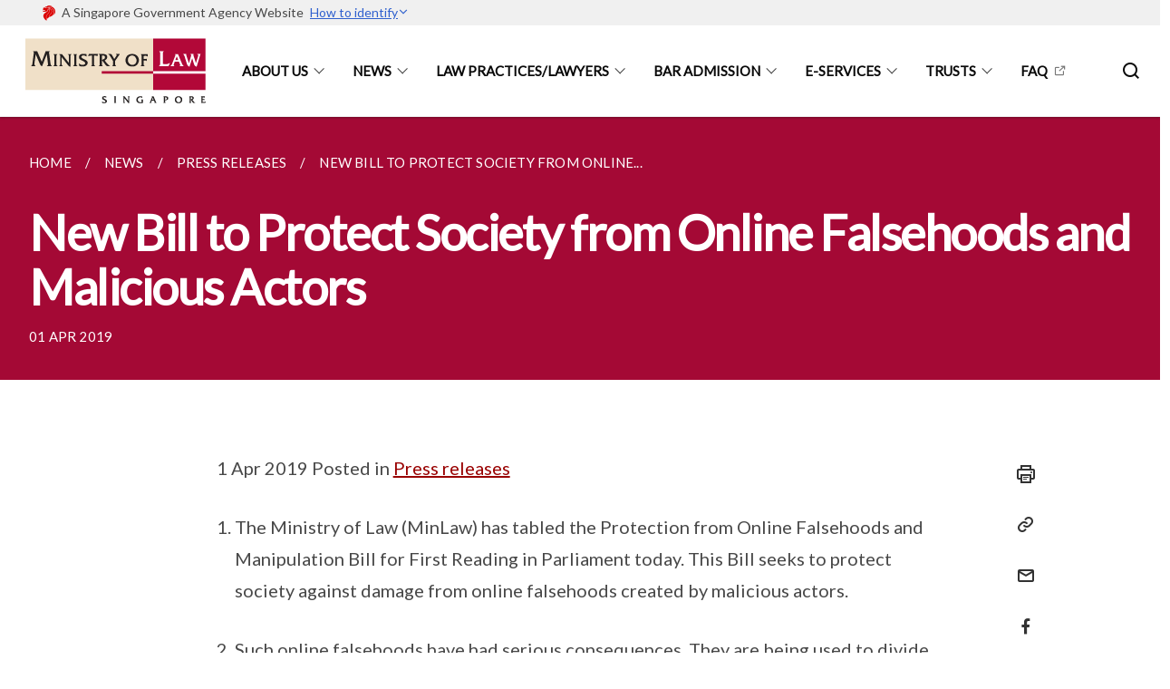

--- FILE ---
content_type: text/html
request_url: https://www.mlaw.gov.sg/news/press-releases/new-bill-to-protect-society-from-online-falsehoods-and-malicious-actors/
body_size: 6986
content:
<!doctype html>
<html lang="en"><head><script>(function(w,d,s,l,i){w[l]=w[l]||[];w[l].push({'gtm.start':
  new Date().getTime(),event:'gtm.js'});var f=d.getElementsByTagName(s)[0],
  j=d.createElement(s),dl=l!='dataLayer'?'&l='+l:'';j.async=true;j.src=
  'https://www.googletagmanager.com/gtm.js?id='+i+dl;f.parentNode.insertBefore(j,f);
  })(window,document,'script','dataLayer','GTM-WXJKSPTL');
</script><meta charset="utf8">
    <meta name="viewport"
          content="width=device-width, user-scalable=yes, initial-scale=1.0">
    <meta http-equiv="X-UA-Compatible" content="ie=edge">
    <meta name="twitter:card" content="summary_large_image"><meta property="og:title" content="New Bill to Protect Society from Online Falsehoods and Malicious Actors"><meta property="og:description" content="1 Apr 2019 Posted in Press releases The Ministry of Law (MinLaw) has tabled the Protection from Online Falsehoods and...">
    <meta name="Description" CONTENT="1 Apr 2019 Posted in Press releases The Ministry of Law (MinLaw) has tabled the Protection from Online Falsehoods and...">
    <meta property="og:image" content="https://www.mlaw.gov.sg/images/isomer-logo.svg">
    <meta property="og:url" content="https://www.mlaw.gov.sg/news/press-releases/new-bill-to-protect-society-from-online-falsehoods-and-malicious-actors/"><link rel="canonical" href="https://www.mlaw.gov.sg/news/press-releases/new-bill-to-protect-society-from-online-falsehoods-and-malicious-actors/" /><link rel="shortcut icon" href="/images/favicon-minlaw.ico" type="image/x-icon"><link rel="stylesheet" href="/assets/css/styles.css">
    <link rel="stylesheet" href="/assets/css/blueprint.css">
    <link rel="stylesheet" href="/misc/custom.css">
    <link rel="stylesheet" href="https://fonts.googleapis.com/css?family=Lato:400,600" crossorigin="anonymous">
    <link href='https://cdnjs.cloudflare.com/ajax/libs/boxicons/2.0.9/css/boxicons.min.css' rel='stylesheet'><link type="application/atom+xml" rel="alternate" href="https://www.mlaw.gov.sg/feed.xml" title="Ministry of Law" /><script src="https://assets.wogaa.sg/scripts/wogaa.js" crossorigin="anonymous"></script><script src="/assets/js/facebook-pixel.js" crossorigin="anonymous"></script>
        <noscript><img height="1" width="1" style="display:none" src="https://www.facebook.com/tr?id=2270612979901608&ev=PageView&noscript=1"/></noscript><script src="/assets/js/google-tag-manager.js" crossorigin="anonymous"></script><title>New Bill to Protect Society from Online Falsehoods and Malicious Actors</title>
</head>
<body>
<div class="masthead-container" id="navbar" onclick><section class="bp-section bp-masthead"><div class="bp-container">
      <div class="row is-multiline is-vcentered masthead-layout-container">
        <div class="col is-9-desktop is-12-touch has-text-centered-touch">
          <div class="masthead-layout" id="bp-masthead">
            <span
              class="sgds-icon sgds-icon-sg-crest is-size-5"
              style="color: red"
            ></span>
            <span style="display: table-cell; vertical-align: middle">
              <span class="banner-text-layout">
                <span class="is-text">
                  A Singapore Government Agency Website&ensp;
                </span>
                <span class="bp-masthead-button" id="masthead-dropdown-button">
                  <span class="is-text bp-masthead-button-text">
                    How to identify
                  </span>
                  <span
                    class="sgds-icon sgds-icon-chevron-down is-size-7"
                    id="masthead-chevron"
                  ></span>
                </span>
              </span>
            </span>
          </div>
          <div
            class="masthead-divider is-hidden"
            id="masthead-divider"
            style="padding-left: -12px; padding-right: -12px"
          ></div>
        </div>
        <div class="col banner-content-layout is-hidden" id="banner-content">
          <div class="banner-content">
            <img
              src="/assets/img/government_building.svg"
              class="banner-icon"
            />
            <div class="banner-content-text-container">
              <strong class="banner-content-title"
                >Official website links end with .gov.sg</strong
              >
              <p>
                Government agencies communicate via
                <strong> .gov.sg </strong>
                websites <span class="avoidwrap">(e.g. go.gov.sg/open)</span>.
                <a
                  href="https://go.gov.sg/trusted-sites"
                  class="banner-content-text bp-masthead-button-link bp-masthead-button-text"
                  target="_blank"
                  rel="noreferrer"
                >
                  Trusted website<Text style="letter-spacing: -3px">s</Text>
                </a>
              </p>
            </div>
          </div>
          <div class="banner-content">
            <img src="/assets/img/lock.svg" class="banner-icon" />
            <div class="banner-content-text-container">
              <strong class="banner-content-title"
                >Secure websites use HTTPS</strong
              >
              <p>
                Look for a
                <strong> lock </strong>(<img
                  src="/assets/img/lock.svg"
                  class="inline-banner-icon"
                />) or https:// as an added precaution. Share sensitive
                information only on official, secure websites.
              </p>
            </div>
          </div>
        </div>
      </div>
    </div>
  </section>
</section>
<nav class="navbar is-transparent">
        <div class="bp-container">

        <div class="navbar-brand">
            <a class="navbar-item" href="/">
                <img src="/images/mlaw-logo_2.png" alt="Homepage" style="max-height:75px;max-width:200px;height:auto;width:auto;">
            </a>
            <div class="navbar-burger burger" data-target="navbarExampleTransparentExample">
                <span></span>
                <span></span>
                <span></span>
            </div>
        </div>
        <div id="navbarExampleTransparentExample" class="bp-container is-fluid margin--none navbar-menu">
            <div class="navbar-start"><div class="navbar-item is-hidden-widescreen is-search-bar">
                    <form action="/search/" method="get">
                        <div class="field has-addons">
                            <div class="control has-icons-left is-expanded">
                                <input class="input is-fullwidth" id="search-box-mobile" type="text" placeholder="What are you looking for?" name="query">
                                    <span class="is-large is-left">
                                    <i class="sgds-icon sgds-icon-search search-bar"></i>
                                    </span>
                            </div>
                        </div>
                    </form>
                </div><div class="navbar-item has-dropdown is-hoverable"><a href="/about-us/ourvision-mission-corevalues/" class="navbar-link is-uppercase">About Us</a><div class="navbar-dropdown"><a href="/about-us/ourvision-mission-corevalues/" class="navbar-item sub-link">Our Vision, Mission and Core Values</a><a href="/about-us/our-management/" class="navbar-item sub-link">Our Management</a><a href="/about-us/organisation-structure/" class="navbar-item sub-link">Organisation Structure</a><a href="/about-us/our-legal-system/" class="navbar-item sub-link">Our Legal System</a><a href="/about-us/what-we-do/" class="navbar-item sub-link">What We Do</a><a href="/about-us/contact-us/" class="navbar-item sub-link">Contact Us</a><a href="/about-us/useful-links/" class="navbar-item sub-link">Useful Links</a></div>
                            <div class="selector is-hidden-touch is-hidden-desktop-only"></div>
                        </div><div class="navbar-item has-dropdown is-hoverable"><a href="/news/" class="navbar-link is-uppercase">News</a><div class="navbar-dropdown"><a href="/news/" class="navbar-item sub-link">All</a><a href="/news/announcements/" class="navbar-item sub-link">Announcements</a><a href="https://insight.mlaw.gov.sg/" target="_blank" rel="noopener nofollow" class="navbar-item sub-link">Insight MinLaw</a><a href="/news/legal-industry-newsletters/" class="navbar-item sub-link">Legal Industry Newsletters</a><a href="/news/others/" class="navbar-item sub-link">Others</a><a href="/news/parliamentary-speeches/" class="navbar-item sub-link">Parliamentary Speeches</a><a href="/news/press-releases/" class="navbar-item sub-link">Press Releases</a><a href="/news/public-consultations/" class="navbar-item sub-link">Public Consultations</a><a href="/news/replies/" class="navbar-item sub-link">Replies</a><a href="/news/speeches/" class="navbar-item sub-link">Speeches</a><a href="/news/visits/" class="navbar-item sub-link">Visits</a></div>
                            <div class="selector is-hidden-touch is-hidden-desktop-only"></div>
                        </div><div class="navbar-item has-dropdown is-hoverable">
                            <a class="navbar-link is-uppercase" href="/law-practice-entities-and-lawyers/licensing-or-registration-of-law-practice-entities/types-of-licence-or-registration/">Law Practices/Lawyers</a>
                            <div class="navbar-dropdown"><a class="navbar-item sub-link" href="/law-practice-entities-and-lawyers/licensing-or-registration-of-law-practice-entities/types-of-licence-or-registration/">Licensing Or Registration Of Law Practice Entities</a><a class="navbar-item sub-link" href="/law-practice-entities-and-lawyers/registration-of-individuals/types-of-individual-registration/">Registration of Individuals</a><a class="navbar-item sub-link" href="/law-practice-entities-and-lawyers/other-services/apply-for-approval-to-hold-interests-in-a-law-practice-entity/">Other Services</a><a class="navbar-item sub-link" href="/law-practice-entities-and-lawyers/resources-for-law-practice-entities/relevant-legislation-and-communications/">Resources for Law Practice Entities</a><a class="navbar-item sub-link" href="/law-practice-entities-and-lawyers/incentive-and-exemption-schemes/">Incentive and Exemption Schemes</a></div>
                            <div class="selector is-hidden-touch is-hidden-desktop-only"></div>
                        </div><div class="navbar-item has-dropdown is-hoverable">
                            <a class="navbar-link is-uppercase" href="/admission-to-the-bar/admission-requirements/">Bar Admission</a>
                            <div class="navbar-dropdown"><a class="navbar-item sub-link" href="/admission-to-the-bar/admission-requirements/">Admission to the Bar</a><a class="navbar-item sub-link" href="/admission-to-the-bar/alternatives-for-working-in-the-legal-field/">Alternatives For Working In The Legal Field</a><a class="navbar-item sub-link" href="/admission-to-the-bar/details-on-applying-for-an-exemption/">Applications to the Minister for Law for Exemption</a></div>
                            <div class="selector is-hidden-touch is-hidden-desktop-only"></div>
                        </div><div class="navbar-item has-dropdown is-hoverable"><a href="/e-services/" class="navbar-link is-uppercase">E-Services</a><div class="navbar-dropdown"><a href="https://eservices.mlaw.gov.sg/OMP" target="_blank" rel="noopener nofollow" class="navbar-item sub-link">OneMinLaw Portal</a><a href="https://eservices.mlaw.gov.sg/io/" target="_blank" rel="noopener nofollow" class="navbar-item sub-link">Insolvency Office</a><a href="https://eservices.mlaw.gov.sg/pto/" target="_blank" rel="noopener nofollow" class="navbar-item sub-link">Public Trustee's Office</a><a href="https://eservices.mlaw.gov.sg/rom/" target="_blank" rel="noopener nofollow" class="navbar-item sub-link">Registry Of Moneylenders</a><a href="https://eservices.mlaw.gov.sg/rop/" target="_blank" rel="noopener nofollow" class="navbar-item sub-link">Registry Of Pawnbrokers</a><a href="https://eservices.mlaw.gov.sg/lsra/lsra-home" target="_blank" rel="noopener nofollow" class="navbar-item sub-link">Legal Services Regulatory Authority</a><a href="https://eservices.mlaw.gov.sg/li/ems/application/exemption.aspx" target="_blank" rel="noopener nofollow" class="navbar-item sub-link">Exemptions</a><a href="https://cmc.mlaw.gov.sg/apply-for-mediation/" target="_blank" rel="noopener nofollow" class="navbar-item sub-link">Community Mediation Centre</a><a href="https://eservices.mlaw.gov.sg/labesvc/" target="_blank" rel="noopener nofollow" class="navbar-item sub-link">Legal Aid Bureau</a><a href="https://acd.mlaw.gov.sg/" target="_blank" rel="noopener nofollow" class="navbar-item sub-link">Anti-Money Laundering / Countering The Financing Of Terrorism</a><a href="https://eservices.mlaw.gov.sg/stream/" target="_blank" rel="noopener nofollow" class="navbar-item sub-link">Maintenance Enforcement Div</a></div>
                            <div class="selector is-hidden-touch is-hidden-desktop-only"></div>
                        </div><div class="navbar-item has-dropdown is-hoverable"><a href="https://www.mlaw.gov.sg/trusts/trusts-and-trust-like-arrangements-in-singapore/" target="_blank" rel="noopener nofollow" class="navbar-link is-uppercase">Trusts</a><div class="navbar-dropdown"><a href="https://www.mlaw.gov.sg/trusts/trusts-and-trust-like-arrangements-in-singapore/" target="_blank" rel="noopener nofollow" class="navbar-item sub-link">Trusts and Trust Like Arrangements in Singapore</a><a href="https://www.mlaw.gov.sg/trusts/express-trusts/" target="_blank" rel="noopener nofollow" class="navbar-item sub-link">Express Trusts</a><a href="https://www.mlaw.gov.sg/trusts/charitable-purpose-trusts/" target="_blank" rel="noopener nofollow" class="navbar-item sub-link">Charitable Purpose Trusts</a><a href="https://www.mlaw.gov.sg/trusts/wakafs" target="_blank" rel="noopener nofollow" class="navbar-item sub-link">Wakafs</a><a href="https://eservices.mlaw.gov.sg/enquiry/" target="_blank" rel="noopener nofollow" class="navbar-item sub-link">Report Suspected Breach of Trustees’ AML/CFT Obligations</a></div>
                            <div class="selector is-hidden-touch is-hidden-desktop-only"></div>
                        </div><div class="navbar-item"><a href="https://ask.gov.sg/mlaw" target="_blank" rel="noopener nofollow" class="navbar-item is-uppercase" style="height:100%;width:100%;">FAQ</a><div class="selector is-hidden-touch is-hidden-desktop-only"></div>
                        </div></div><div class="navbar-end is-hidden-touch is-hidden-desktop-only">
                    <div class="navbar-item"><a class="bp-button is-text is-large" style="text-decoration: none" id="search-activate">
                                <span class="sgds-icon sgds-icon-search is-size-4"></span>
                            </a></div>
                </div></div>
        </div>
    </nav>

    <div class="bp-container hide is-hidden-touch is-hidden-desktop-only search-bar" id="search-bar">
        <div class="row margin--top--sm margin--bottom--sm is-gapless">

            <div class="col">
                <form action="/search/" method="get">
                  <div class="field has-addons">
                      <div class="control has-icons-left is-expanded">
                          <input class="input is-fullwidth is-large" id="search-box" type="text" placeholder="What are you looking for?" name="query" autocomplete="off">
                          <span class="is-large is-left">
                            <i class="sgds-icon sgds-icon-search is-size-4 search-bar"></i>
                          </span>

                      </div>
                      <div class="control">
                          <button type="submit" class="bp-button is-secondary is-medium has-text-white search-button">SEARCH</button>
                      </div>
                  </div>
                </form>
            </div>
        </div>
    </div>
</div>
<div id="main-content" role="main" onclick><section class="bp-section is-small bp-section-pagetitle">
    <div class="bp-container ">
        <div class="row">
            <div class="col"><nav class="bp-breadcrumb" aria-label="breadcrumbs">
    <ul>
        <li><a href="/"><small>HOME</small></a></li><li><a href="/news/"><small>NEWS</small></a></li><li><a href="/news/press-releases/"><small>PRESS RELEASES</small></a></li><li><a href="/news/press-releases/new-bill-to-protect-society-from-online-falsehoods-and-malicious-actors/"><small>NEW BILL TO PROTECT SOCIETY FROM ONLINE...</small></a></li></ul>
</nav>
</div>
        </div>
    </div>
    <div class="bp-container">
        <div class="row">
            <div class="col">
                <h1 class="has-text-white"><b>New Bill to Protect Society from Online Falsehoods and Malicious Actors</b></h1>
            </div>
        </div>
    </div><div class="bp-container">
            <div class="row">
                <div class="col is-11">
                    <small class="has-text-white" style="padding-top: 2.25rem; padding-bottom: 0">01 APR 2019</small>
                </div>
            </div>
        </div></section><section class="bp-section">
        <div class="bp-container content padding--top--lg padding--bottom--xl">
            <div class="row">
                <div class="col is-8 is-offset-2 print-content"><p>1 Apr 2019 Posted in <a href="/news/press-releases">Press releases</a></p>

<ol>
  <li>
    <p>The Ministry of Law (MinLaw) has tabled the Protection from Online Falsehoods and Manipulation Bill for First Reading in Parliament today. This Bill seeks to protect society against damage from online falsehoods created by malicious actors.</p>
  </li>
  <li>
    <p>Such online falsehoods have had serious consequences. They are being used to divide society, spread hate, and weaken democratic institutions. Combined with digital technology, the dangers of falsehoods have become more serious and greater in scale. Annex A sets out examples which demonstrate the consequences of online falsehoods around the world.</p>
  </li>
  <li>
    <p>Other countries have moved to deal with the problem. Singapore must act, and ensure we have the defences needed to deal with the problem. The Select Committee on Deliberate Online Falsehoods recommended a multi-pronged, whole-of-nation response. The Government has accepted in-principle the Select Committee’s recommendations. Annex B sets out international developments and Annex C lays out the measures taken by the Government to implement the Select Committee’s Recommendations.</p>
  </li>
  <li>
    <p>Our citizens and civic society are key to upholding the quality of information in our public life, discussions and debate. The Government is supporting this whole-of-society effort, including by strengthening public education and awareness (as set out in Annex D).</p>
  </li>
  <li>
    <p>This Bill is a necessary part of this multi-pronged response. It implements recommendations of the Select Committee for legislation to disrupt online falsehoods. These recommendations take into consideration the proposals and feedback from members of the public who gave evidence to the Select Committee.</p>
  </li>
  <li>
    <p>For online falsehoods affecting private persons, amendments have been tabled to the Protection from Harassment Act (POHA), to strengthen remedies and improve the speed of recourse.</p>
  </li>
</ol>

<p><strong>Key Features of the Bill</strong></p>

<ol start="7">
  <li><u>The Bill targets falsehoods, not opinions and criticisms.</u> The Bill defines a falsehood as a statement of fact that is false or misleading. It does not cover opinions, criticisms, satire or parody. Annex E sets out some examples of falsehoods and opinions to demonstrate the scope of the Bill.</li>
</ol>

<ol start="8">
  <li><u>Corrections will be the primary action.</u> Corrections will be the primary response to a harmful online falsehood that is actively spreading. Corrections will usually require the facts to be put up alongside the falsehood, so that the facts can travel together with the falsehood. Online platforms may also be required to ensure that those who previously saw the falsehood also see the correction (see Annex F for why this is needed).</li>
</ol>

<ol start="9">
  <li>The falsehood will not be removed; the facts will be put up alongside, so people can decide for themselves. Research shows that corrections work, and are an important antidote to falsehoods.</li>
</ol>

<ol start="10">
  <li>Corrections are not criminal sanctions (Annex G).</li>
</ol>

<ol start="11">
  <li><u>Criminal offences apply only to malicious actors.</u> Only those who act to deliberately undermine society using falsehoods will be subject to the criminal offences.</li>
</ol>

<ol start="12">
  <li><u>The Courts will have the final say on what is false.</u> Any decision by the Government on what is false can be overridden by the Courts on appeal. What is false is ultimately for the Courts to decide.</li>
</ol>

<ol start="13">
  <li>The Bill will not affect most average citizens. For most people, the right response is instead education and fact-checking. These are areas the Government is strengthening.</li>
</ol>

<p><strong>Other Measures</strong></p>

<ol start="14">
<li>The Bill also provides for the following measures:

<ol style="list-style-type: lower-alpha">
<li>Take down of falsehoods in serious cases, to stop harm to society.</li>
<li>Disabling of inauthentic online accounts or bots that are spreading falsehoods against the public interest. This targets the use of inauthentic accounts or bots to manipulate and distort discourse amongst people.</li>
<li>Declaration of an online site that repeatedly spreads falsehoods, to cut off its ability to profit, without shutting it down. The online site must have, in the preceding 6 months, published three different falsehoods that are the subject of active Directions, meaning that each falsehood was against the public interest.</li>
<li>  Require the online platforms to keep their platforms safe and secure through the introduction of binding Codes of Practice. These Codes of Practice target 3 specific areas:
<ol style="list-style-type: lower-roman">
<li>Inauthentic online accounts and bots</li>
<li>Digital advertising transparency</li>
<li>De-prioritising falsehoods</li>
</ol>

</li>
</ol>

</li>
</ol>

<p>Please see Annex H – <em>Infographic on Four Key Things About the Bill</em>.</p>

<p><strong>Conclusion</strong></p>

<ol start="15">
  <li>This Bill targets falsehoods, not free speech. It will help ensure online falsehoods do not drown out authentic speech and ideas, and undermine democratic processes and society. The aim is to keep in place the conditions for Singaporeans, as individuals and civic society, to build a healthy and robust public discourse, informed by the facts.</li>
</ol>

<p><em>Annexes</em></p>

<p><a href="/files/news/press-releases/2019/04/Annex A - Consequences of Online Falsehoods.pdf">Annex A: Consequences of Online Falsehoods (2.2MB)</a><br />
<a href="/files/news/press-releases/2019/04/Annex B - International Approaches.pdf">Annex B: International Developments (0.7MB)</a><br />
<a href="/files/news/press-releases/2019/04/Annex C - Govt implementation of SC recommendations.pdf">Annex C: Government’s Implementation of Select Committee’s Recommendations (0.15MB)</a><br />
<a href="/files/news/press-releases/2019/04/AnnexD-MediaFactsheet-PublicEducationEffortsUpdated.pdf">Annex D: Factsheet on Public Education Initiatives (0.4MB)</a><br />
<a href="/files/news/press-releases/2019/04/Annex E - Falsehoods v Opinions.pdf">Annex E: Infographic on Falsehood vs Opinion (0.1MB)</a><br />
<a href="/files/news/press-releases/2019/04/Annex F - Corrections.pdf">Annex F: Infographic on Corrections (0.1MB)</a><br />
<a href="/files/news/press-releases/2019/04/Annex G - How Corrections and Criminal Sanctions Apply.pdf">Annex G: How Corrections and Criminal Sanctions Will Apply (0.09MB)</a><br />
<a href="/files/news/press-releases/2019/04/Annex H - Four Key Things.pdf">Annex H: Four Key Things About the Bill (0.1MB)</a></p>

<p class="right-side-updated">Last updated on 02 Apr 2019</p>

</div><div class="col is-1 has-float-btns is-position-relative is-hidden-touch">
    <div class="float-buttons">
        <div class="actionbar__inner">
            <button class="bp-button" id="print-button" aria-label="Print">
              <i 
              class="sgds-icon sgds-icon-print is-size-4">
              </i>
            </button>
        </div>
        <div class="actionbar__inner padding--top--sm">
            <button class="bp-button" id="copy-link" aria-label="Copy Link">
              <i 
              class="sgds-icon sgds-icon-link is-size-4">
              </i>
            </button>
            <input id="page-url" type="text" class="hide" value="https://www.mlaw.gov.sg/news/press-releases/new-bill-to-protect-society-from-online-falsehoods-and-malicious-actors/"></div>
        <div class="actionbar__inner padding--top--sm">
            <a href="mailto:?Subject=New Bill to Protect Society from Online Falsehoods and Malicious Actors&amp;Body= https://www.mlaw.gov.sg/news/press-releases/new-bill-to-protect-society-from-online-falsehoods-and-malicious-actors/" id="mail-anchor" aria-label="Mail">
            <button class="bp-button">
            <i 
              class="sgds-icon sgds-icon-mail is-size-4">
            </i>
            </button>
            </a>
        </div>
        <div class="actionbar__inner padding--top--sm"><a href="http://www.facebook.com/sharer.php?u={{page.url|absolute_url|escape}}" target="_blank" rel="noopener nofollow" id="fb-anchor" aria-label="Share in Facebook">
            <button class="bp-button">
              <i 
              class="sgds-icon sgds-icon-facebook-alt is-size-4">
              </i>
            </button>
            </a>
        </div>
        <div class="actionbar__inner padding--top--sm"><a href="https://www.linkedin.com/sharing/share-offsite/?url={{page.url|absolute_url|escape}}&title={{page.title}}" target="_blank" rel="noopener nofollow" id="li-anchor" aria-label="Share in LinkedIn">
            <button class="bp-button">
              <i 
              class="sgds-icon sgds-icon-linkedin-alt is-size-4">
              </i>
            </button>
            </a>
        </div>
    </div>
</div>

<script src="/assets/js/print.js"></script>
</div>
        </div>
    </section></div><footer class="bp-footer top-section" onclick>
    <div class="bp-container ">
        <div class="row">
            <div class="col header padding--top--lg padding--bottom--lg">
                <h5 class="sub-header has-text-white">
                    <b>Ministry of Law</b>
                </h5>
            </div>
        </div>
        <div class="row is-top"><div class="row col is-multiline is-hidden-tablet-only is-hidden-mobile "><div class="col footer-page-links is-one-fifth is-hidden-tablet-only is-hidden-mobile padding--bottom--lg is-left"><p class="sub-header">
                                <b><a href="/about-us/ourvision-mission-corevalues/" class="has-text-white">About Us</a></b>
                            </p><p class="is-hidden-tablet-only is-hidden-mobile">
                                    <a href="/about-us/ourvision-mission-corevalues/">Our Vision, Mission and Core Values</a>
                                </p><p class="is-hidden-tablet-only is-hidden-mobile">
                                    <a href="/about-us/our-management/">Our Management</a>
                                </p><p class="is-hidden-tablet-only is-hidden-mobile">
                                    <a href="/about-us/organisation-structure/">Organisation Structure</a>
                                </p><p class="is-hidden-tablet-only is-hidden-mobile">
                                    <a href="/about-us/our-legal-system/">Our Legal System</a>
                                </p><p class="is-hidden-tablet-only is-hidden-mobile">
                                    <a href="/about-us/what-we-do/">What We Do</a>
                                </p><p class="is-hidden-tablet-only is-hidden-mobile">
                                    <a href="/about-us/contact-us/">Contact Us</a>
                                </p><p class="is-hidden-tablet-only is-hidden-mobile">
                                    <a href="/about-us/useful-links/">Useful Links</a>
                                </p></div><div class="col footer-page-links is-one-fifth is-hidden-tablet-only is-hidden-mobile padding--bottom--lg is-left"><p class="sub-header">
                                <b><a href="/news/" class="has-text-white">News</a></b>
                            </p><p class="is-hidden-tablet-only is-hidden-mobile">
                                    <a href="/news/">All</a>
                                </p><p class="is-hidden-tablet-only is-hidden-mobile">
                                    <a href="/news/announcements/">Announcements</a>
                                </p><p class="is-hidden-tablet-only is-hidden-mobile">
                                    <a href="https://insight.mlaw.gov.sg/" target="_blank" rel="noopener nofollow">Insight MinLaw</a>
                                </p><p class="is-hidden-tablet-only is-hidden-mobile">
                                    <a href="/news/legal-industry-newsletters/">Legal Industry Newsletters</a>
                                </p><p class="is-hidden-tablet-only is-hidden-mobile">
                                    <a href="/news/others/">Others</a>
                                </p><p class="is-hidden-tablet-only is-hidden-mobile">
                                    <a href="/news/parliamentary-speeches/">Parliamentary Speeches</a>
                                </p><p class="is-hidden-tablet-only is-hidden-mobile">
                                    <a href="/news/press-releases/">Press Releases</a>
                                </p><p class="is-hidden-tablet-only is-hidden-mobile">
                                    <a href="/news/public-consultations/">Public Consultations</a>
                                </p><p class="is-hidden-tablet-only is-hidden-mobile">
                                    <a href="/news/replies/">Replies</a>
                                </p><p class="is-hidden-tablet-only is-hidden-mobile">
                                    <a href="/news/speeches/">Speeches</a>
                                </p><p class="is-hidden-tablet-only is-hidden-mobile">
                                    <a href="/news/visits/">Visits</a>
                                </p></div><div class="col footer-page-links is-one-fifth is-hidden-tablet-only is-hidden-mobile padding--bottom--lg is-left">
                            <p class="sub-header"><b><a href="/law-practice-entities-and-lawyers/licensing-or-registration-of-law-practice-entities/types-of-licence-or-registration/" class="has-text-white">Law Practices/Lawyers</a></b>
                            </p><p class="is-hidden-tablet-only is-hidden-mobile"><a href="/law-practice-entities-and-lawyers/licensing-or-registration-of-law-practice-entities/types-of-licence-or-registration/">Licensing Or Registration Of Law Practice Entities</a>
                                        </p><p class="is-hidden-tablet-only is-hidden-mobile"><a href="/law-practice-entities-and-lawyers/registration-of-individuals/types-of-individual-registration/">Registration of Individuals</a>
                                        </p><p class="is-hidden-tablet-only is-hidden-mobile"><a href="/law-practice-entities-and-lawyers/other-services/apply-for-approval-to-hold-interests-in-a-law-practice-entity/">Other Services</a>
                                        </p><p class="is-hidden-tablet-only is-hidden-mobile"><a href="/law-practice-entities-and-lawyers/resources-for-law-practice-entities/relevant-legislation-and-communications/">Resources for Law Practice Entities</a>
                                        </p><p class="is-hidden-tablet-only is-hidden-mobile"><a href="/law-practice-entities-and-lawyers/incentive-and-exemption-schemes/">Incentive and Exemption Schemes</a>
                                    </p></div><div class="col footer-page-links is-one-fifth is-hidden-tablet-only is-hidden-mobile padding--bottom--lg is-left">
                            <p class="sub-header"><b><a href="/admission-to-the-bar/admission-requirements/" class="has-text-white">Bar Admission</a></b>
                            </p><p class="is-hidden-tablet-only is-hidden-mobile"><a href="/admission-to-the-bar/admission-requirements/">Admission to the Bar</a>
                                        </p><p class="is-hidden-tablet-only is-hidden-mobile"><a href="/admission-to-the-bar/alternatives-for-working-in-the-legal-field/">Alternatives For Working In The Legal Field</a>
                                    </p><p class="is-hidden-tablet-only is-hidden-mobile"><a href="/admission-to-the-bar/details-on-applying-for-an-exemption/">Applications to the Minister for Law for Exemption</a>
                                        </p></div><div class="col footer-page-links is-one-fifth is-hidden-tablet-only is-hidden-mobile padding--bottom--lg is-left"><p class="sub-header">
                                <b><a href="/e-services/" class="has-text-white">E-Services</a></b>
                            </p><p class="is-hidden-tablet-only is-hidden-mobile">
                                    <a href="https://eservices.mlaw.gov.sg/OMP" target="_blank" rel="noopener nofollow">OneMinLaw Portal</a>
                                </p><p class="is-hidden-tablet-only is-hidden-mobile">
                                    <a href="https://eservices.mlaw.gov.sg/io/" target="_blank" rel="noopener nofollow">Insolvency Office</a>
                                </p><p class="is-hidden-tablet-only is-hidden-mobile">
                                    <a href="https://eservices.mlaw.gov.sg/pto/" target="_blank" rel="noopener nofollow">Public Trustee's Office</a>
                                </p><p class="is-hidden-tablet-only is-hidden-mobile">
                                    <a href="https://eservices.mlaw.gov.sg/rom/" target="_blank" rel="noopener nofollow">Registry Of Moneylenders</a>
                                </p><p class="is-hidden-tablet-only is-hidden-mobile">
                                    <a href="https://eservices.mlaw.gov.sg/rop/" target="_blank" rel="noopener nofollow">Registry Of Pawnbrokers</a>
                                </p><p class="is-hidden-tablet-only is-hidden-mobile">
                                    <a href="https://eservices.mlaw.gov.sg/lsra/lsra-home" target="_blank" rel="noopener nofollow">Legal Services Regulatory Authority</a>
                                </p><p class="is-hidden-tablet-only is-hidden-mobile">
                                    <a href="https://eservices.mlaw.gov.sg/li/ems/application/exemption.aspx" target="_blank" rel="noopener nofollow">Exemptions</a>
                                </p><p class="is-hidden-tablet-only is-hidden-mobile">
                                    <a href="https://cmc.mlaw.gov.sg/apply-for-mediation/" target="_blank" rel="noopener nofollow">Community Mediation Centre</a>
                                </p><p class="is-hidden-tablet-only is-hidden-mobile">
                                    <a href="https://eservices.mlaw.gov.sg/labesvc/" target="_blank" rel="noopener nofollow">Legal Aid Bureau</a>
                                </p><p class="is-hidden-tablet-only is-hidden-mobile">
                                    <a href="https://acd.mlaw.gov.sg/" target="_blank" rel="noopener nofollow">Anti-Money Laundering / Countering The Financing Of Terrorism</a>
                                </p><p class="is-hidden-tablet-only is-hidden-mobile">
                                    <a href="https://eservices.mlaw.gov.sg/stream/" target="_blank" rel="noopener nofollow">Maintenance Enforcement Div</a>
                                </p></div><div class="col footer-page-links is-one-fifth is-hidden-tablet-only is-hidden-mobile padding--bottom--lg is-left"><p class="sub-header">
                                <b><a href="https://www.mlaw.gov.sg/trusts/trusts-and-trust-like-arrangements-in-singapore/" target="_blank" rel="noopener nofollow" class="has-text-white">Trusts</a></b>
                            </p><p class="is-hidden-tablet-only is-hidden-mobile">
                                    <a href="https://www.mlaw.gov.sg/trusts/trusts-and-trust-like-arrangements-in-singapore/" target="_blank" rel="noopener nofollow">Trusts and Trust Like Arrangements in Singapore</a>
                                </p><p class="is-hidden-tablet-only is-hidden-mobile">
                                    <a href="https://www.mlaw.gov.sg/trusts/express-trusts/" target="_blank" rel="noopener nofollow">Express Trusts</a>
                                </p><p class="is-hidden-tablet-only is-hidden-mobile">
                                    <a href="https://www.mlaw.gov.sg/trusts/charitable-purpose-trusts/" target="_blank" rel="noopener nofollow">Charitable Purpose Trusts</a>
                                </p><p class="is-hidden-tablet-only is-hidden-mobile">
                                    <a href="https://www.mlaw.gov.sg/trusts/wakafs" target="_blank" rel="noopener nofollow">Wakafs</a>
                                </p><p class="is-hidden-tablet-only is-hidden-mobile">
                                    <a href="https://eservices.mlaw.gov.sg/enquiry/" target="_blank" rel="noopener nofollow">Report Suspected Breach of Trustees’ AML/CFT Obligations</a>
                                </p></div></div>
        </div><div class="row padding--top--lg is-left-desktop-only is-hidden-tablet-only is-hidden-mobile"  id="social-link-desktop-tablet">
            <div class="col is-flex is-two-thirds padding--top--sm padding--bottom--sm">
                <ul class='footer-link-container'><li><p><a href="https://ask.gov.sg/mlaw" target="_blank" rel="noopener nofollow">FAQ</a></p>
                        </li><li><p><a href="/about-us/contact-us/">Contact Us</a></p>
                        </li><li><p><a href="https://www.reach.gov.sg/" target="_blank" rel="noopener nofollow" title="Link to reach.gov.sg">REACH</a></p>
                        </li><li><p><a href="https://www.tech.gov.sg/report-vulnerability/">Report Vulnerability</a></p></li><li><p><a href="/privacy/">Privacy Statement</a></p></li><li><p><a href="/terms-of-use/">Terms of Use</a></p></li>
                </ul>
            </div><div class="col social-link-container has-text-right-desktop padding--top--sm padding--bottom--sm is-hidden-tablet-only is-hidden-mobile"><a href="https://www.facebook.com/minlawsg" target="_blank" rel="noopener nofollow" class="social-link padding--left padding--bottom is-inline-block">
                            <span class="sgds-icon sgds-icon-facebook is-size-4" title="Facebook"></span>
                        </a><a href="https://www.twitter.com/minlawsg" target="_blank" rel="noopener nofollow" class="social-link padding--left padding--bottom is-inline-block">
                            <img class="social-logo" src="/assets/img/x_logo.svg" alt="Twitter / X Logo">
                        </a><a href="https://www.instagram.com/minlawsg" target="_blank" rel="noopener nofollow" class="social-link padding--left padding--bottom is-inline-block">
                            <span class="bx bxl-instagram-alt is-size-4" title="Instagram"></span>
                        </a><a href="https://www.linkedin.com/company/minlawsg" target="_blank" rel="noopener nofollow" class="social-link padding--left padding--bottom is-inline-block">
                            <span class="sgds-icon sgds-icon-linkedin is-size-4" title="LinkedIn"></span>
                        </a></div></div><div class="row">
            <div class="col footer-page-links is-hidden-desktop"><p>
                            <a href="/about-us/ourvision-mission-corevalues/">About Us</a>
                        </p><p>
                            <a href="/news/">News</a>
                        </p><p><a href="/law-practice-entities-and-lawyers/licensing-or-registration-of-law-practice-entities/types-of-licence-or-registration/">Law Practices/Lawyers</a>
                            </p><p><a href="/admission-to-the-bar/admission-requirements/">Bar Admission</a>
                            </p><p>
                            <a href="/e-services/">E-Services</a>
                        </p><p>
                            <a href="https://www.mlaw.gov.sg/trusts/trusts-and-trust-like-arrangements-in-singapore/" target="_blank" rel="noopener nofollow">Trusts</a>
                        </p></div>
        </div>
        <div class="row is-hidden-desktop is-vcentered">
            <div class="col padding--top--md padding--bottom--md">
                <div class="col divider padding--top--none padding--bottom--none"></div>
            </div>
        </div>
        <div class="row">
            <div class="col is-hidden-desktop is-two-thirds padding--top--sm padding--bottom--sm"><p><a href="https://ask.gov.sg/mlaw" target="_blank" rel="noopener nofollow">FAQ</a></p><p><a href="/about-us/contact-us/">Contact Us</a></p><p><a href="https://www.reach.gov.sg/" target="_blank" rel="noopener nofollow" title="Link to reach.gov.sg">REACH</a></p><p><a href="https://www.tech.gov.sg/report-vulnerability/">Report Vulnerability</a></p><p><a href="/privacy/">Privacy Statement</a></p><p><a href="/terms-of-use/">Terms of Use</a></p>
            </div>
        </div>
        <div class="row">
            <div class="col social-link-container is-hidden-desktop padding--top--lg padding--bottom--none"><a href="https://www.facebook.com/minlawsg" target="_blank" rel="noopener nofollow" class="social-link padding--right" title="Facebook">
                        <span class="sgds-icon sgds-icon-facebook is-size-4"></span>
                    </a><a href="https://www.twitter.com/minlawsg" target="_blank" rel="noopener nofollow" class="social-link padding--right" title="Twitter">
                        <img class="social-logo" src="/assets/img/x_logo.svg" alt="Twitter / X Logo">
                    </a><a href="https://www.instagram.com/minlawsg" target="_blank" rel="noopener nofollow" class="social-link padding--right" title="Instagram">
                        <span class="bx bxl-instagram-alt is-size-4"></span>
                    </a><a href="https://www.linkedin.com/company/minlawsg" target="_blank" rel="noopener nofollow" class="social-link padding--right" title="LinkedIn">
                        <span class="sgds-icon sgds-icon-linkedin is-size-4"></span>
                    </a></div>
        </div>
    </div>
</footer><footer class="bp-footer bottom-section" onclick>
    <div class="bp-container">
        <div class="row is-vcentered">
            <div class="col padding--top--md padding--bottom--md">
                <div class="col divider padding--top--none padding--bottom--none"></div>
            </div>
        </div>
        <div class="row is-vcentered">
            <div class="col has-text-left-desktop has-text-left-tablet has-text-left-mobile">
                <ul>
                    <li>
                        <p class="footer-credits"><a href="https://www.isomer.gov.sg/" target="_blank" rel="noopener nofollow">Created with <img src="/assets/img/isomer_logo.svg" alt="Isomer Logo"></a>
                        </p>
                    </li>
                    <li>
                        <p class="footer-credits"><a href="https://www.open.gov.sg/" target="_blank" rel="noopener nofollow">Built by <img src="/assets/img/ogp_logo.svg" alt="Open Government Products Logo"></a>
                        </p>
                    </li>
                </ul>
            </div>
            <div class="col has-text-right-desktop is-hidden-mobile is-hidden-tablet-only">
                <p class="footer-credits">
                    &copy; 2026
                        Open Government Products, Last Updated 14 Jan 2026</p>
            </div>
        </div>
        <div class="row is-vcentered padding--top--sm">
            <div class="col is-hidden-desktop">
                <p class="footer-credits">
                    &copy; 2026
                        Open Government Products, <br class="tablet-no-break">Last Updated 14 Jan 2026</p>
            </div>
        </div>
    </div>
</footer><script src="https://cdnjs.cloudflare.com/ajax/libs/babel-polyfill/7.8.3/polyfill.min.js" integrity="sha384-N9GWJ6gGT4pUnJPVgFMCKy3eTg1Xg5NbjqHSoUSazWLr85eR1/JT1BM7Dv2qtFum" crossorigin="anonymous"></script>
<script src="https://cdnjs.cloudflare.com/ajax/libs/modernizr/2.8.3/modernizr.min.js" integrity="sha256-0rguYS0qgS6L4qVzANq4kjxPLtvnp5nn2nB5G1lWRv4=" crossorigin="anonymous"></script>
<script src="https://cdnjs.cloudflare.com/ajax/libs/jquery/3.5.0/jquery.min.js" integrity="sha384-LVoNJ6yst/aLxKvxwp6s2GAabqPczfWh6xzm38S/YtjUyZ+3aTKOnD/OJVGYLZDl" crossorigin="anonymous"></script><script src="/assets/js/accordion.js" crossorigin="anonymous"></script>
<script src="/assets/js/sideNav-offset.js" crossorigin="anonymous"></script>
<script src="/assets/js/jquery.resize-sensor.js" crossorigin="anonymous"></script>
<script src="/assets/js/jquery.sticky-sidebar.js" crossorigin="anonymous"></script>
<script src="/assets/js/common.js" crossorigin="anonymous"></script>
<script src="/assets/js/masthead-content-dropdown.js" crossorigin="anonymous"></script><script src="https://cdnjs.cloudflare.com/ajax/libs/print-js/1.6.0/print.min.js" integrity="sha512-16cHhHqb1CbkfAWbdF/jgyb/FDZ3SdQacXG8vaOauQrHhpklfptATwMFAc35Cd62CQVN40KDTYo9TIsQhDtMFg==" crossorigin="anonymous"></script>
<script src="/assets/js/floating-buttons.js" crossorigin="anonymous"></script>
<script src="/assets/js/left-nav-interaction.js" crossorigin="anonymous"></script>
<script src="https://www.instagram.com/static/bundles/es6/EmbedSDK.js/ab12745d93c5.js" integrity="sha384-uCmurhfuSbKidtlFxpgv2j4yIWVfYbrJaFrj62TR3NpFp+msiMilcvgz0gsDY2Yj" crossorigin="anonymous"></script><div id="askgov-widget" data-agency="mlaw"></div>
<script src="https://script.ask.gov.sg/widget.js"></script>
<script async src="/assets/js/autotrack.js"></script><script async src="https://www.googletagmanager.com/gtag/js?id=G-3RT85MXN6L"></script>
<script src="/assets/js/google-tag.js"></script><noscript><iframe src="https://www.googletagmanager.com/ns.html?id=GTM-WXJKSPTL"
  height="0" width="0" style="display:none;visibility:hidden"></iframe></noscript></body>
</html>